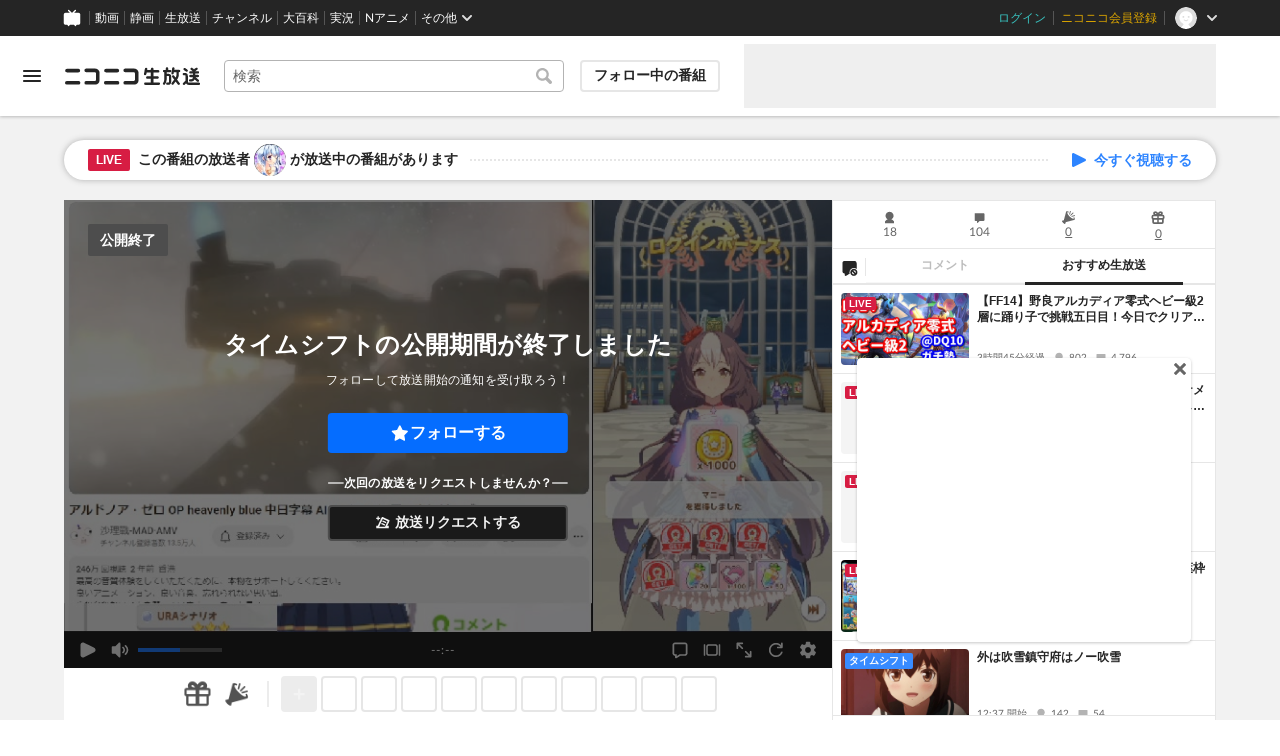

--- FILE ---
content_type: image/svg+xml
request_url: https://nicolive.cdn.nimg.jp/relive/party1-static/nicolive/status/nicopedia-existence-status_exist_circle_icon.1488e.svg
body_size: 407
content:
<svg width="16" height="16" viewBox="0 0 16 16" fill="none" xmlns="http://www.w3.org/2000/svg">
<circle cx="8" cy="8" r="8" fill="#8C0000"/>
<path fill-rule="evenodd" clip-rule="evenodd" d="M3.975 4.675C3.7817 4.675 3.625 4.5183 3.625 4.325V3.975C3.625 3.7817 3.7817 3.625 3.975 3.625H12.025C12.2183 3.625 12.375 3.7817 12.375 3.975V4.325C12.375 4.41783 12.3381 4.50685 12.2725 4.57249C12.2069 4.63813 12.1178 4.675 12.025 4.675H9.05L8 5.725H11.325C11.5183 5.725 11.675 5.8817 11.675 6.075V12.025C11.675 12.2183 11.5183 12.375 11.325 12.375H4.675C4.4817 12.375 4.325 12.2183 4.325 12.025V6.075C4.325 5.8817 4.4817 5.725 4.675 5.725H6.25L7.3 4.675H3.975ZM6.25 9.225C6.15335 9.225 6.075 9.30335 6.075 9.4V11.15C6.075 11.1964 6.09344 11.2409 6.12626 11.2737C6.15908 11.3066 6.20359 11.325 6.25 11.325H9.75C9.79641 11.325 9.84092 11.3066 9.87374 11.2737C9.90656 11.2409 9.925 11.1964 9.925 11.15V9.4C9.925 9.30335 9.84665 9.225 9.75 9.225H6.25ZM6.25 6.775C6.15335 6.775 6.075 6.85335 6.075 6.95V8C6.075 8.09665 6.15335 8.175 6.25 8.175H9.75C9.84665 8.175 9.925 8.09665 9.925 8V6.95C9.925 6.85335 9.84665 6.775 9.75 6.775H6.25Z" fill="white"/>
</svg>
